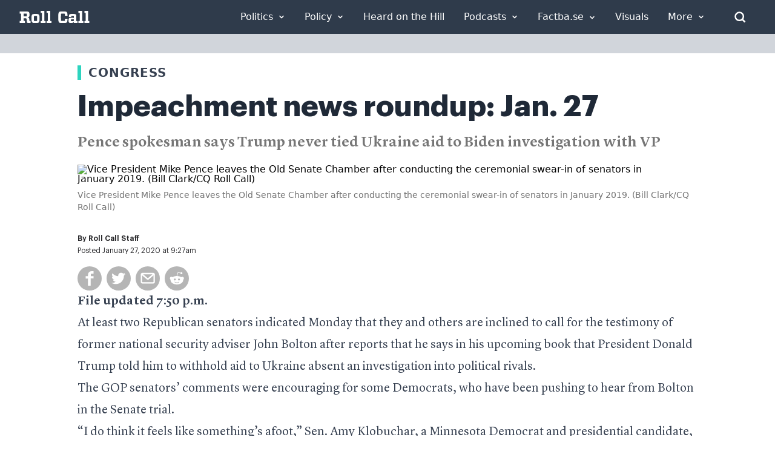

--- FILE ---
content_type: text/css
request_url: https://rollcall.com/app/plugins/rollcall-factbase/public/css/rollcall-factbase-public.css?ver=1.0.1
body_size: 198
content:
/**
 * All of the CSS for your public-facing functionality should be
 * included in this file.
 */
 @keyframes circle-chart-fill {
    to {
      stroke-dasharray: 0 100;
    }
  }
  @keyframes circle-chart-appear {
    to {
        opacity: 1;
        transform: translateY(0);
    }
  }

  
@import url('https://fonts.googleapis.com/css2?family=Roboto:ital,wght@0,100;0,300;0,400;0,500;0,700;0,900;1,100;1,300;1,400;1,500;1,700;1,900&display=swap');



--- FILE ---
content_type: text/css
request_url: https://rollcall.com/app/themes/rollcall/public/css/app.dcc3e3.css
body_size: 16560
content:
*,:after,:before{border:0 solid #e5e7eb;box-sizing:border-box}:after,:before{--tw-content:""}html{-webkit-text-size-adjust:100%;font-feature-settings:normal;font-family:ui-sans-serif,system-ui,-apple-system,Segoe UI,Roboto,Ubuntu,Cantarell,Noto Sans,sans-serif,BlinkMacSystemFont,Helvetica Neue,Arial,Apple Color Emoji,Segoe UI Emoji,Segoe UI Symbol,Noto Color Emoji;font-variation-settings:normal;line-height:1.5;-moz-tab-size:4;tab-size:4}body{line-height:inherit;margin:0}hr{border-top-width:1px;color:inherit;height:0}abbr:where([title]){text-decoration:underline;-webkit-text-decoration:underline dotted;text-decoration:underline dotted}h1,h2,h3,h4,h5,h6{font-size:inherit;font-weight:inherit}a{color:inherit;text-decoration:inherit}b,strong{font-weight:bolder}code,kbd,pre,samp{font-family:ui-monospace,SFMono-Regular,Menlo,Monaco,Consolas,Liberation Mono,Courier New,monospace;font-size:1em}small{font-size:80%}sub,sup{font-size:75%;line-height:0;position:relative;vertical-align:initial}sub{bottom:-.25em}sup{top:-.5em}table{border-collapse:collapse;border-color:inherit;text-indent:0}button,input,optgroup,select,textarea{color:inherit;font-family:inherit;font-size:100%;font-weight:inherit;line-height:inherit;margin:0;padding:0}button,select{text-transform:none}[type=button],[type=reset],[type=submit],button{-webkit-appearance:button;background-color:initial;background-image:none}:-moz-focusring{outline:auto}:-moz-ui-invalid{box-shadow:none}progress{vertical-align:initial}::-webkit-inner-spin-button,::-webkit-outer-spin-button{height:auto}[type=search]{-webkit-appearance:textfield;outline-offset:-2px}::-webkit-search-decoration{-webkit-appearance:none}::-webkit-file-upload-button{-webkit-appearance:button;font:inherit}summary{display:list-item}blockquote,dd,dl,figure,h1,h2,h3,h4,h5,h6,hr,p,pre{margin:0}fieldset{margin:0}fieldset,legend{padding:0}menu,ol,ul{list-style:none;margin:0;padding:0}textarea{resize:vertical}input::placeholder,textarea::placeholder{color:#9ca3af}[role=button],button{cursor:pointer}:disabled{cursor:default}audio,canvas,embed,iframe,img,object,svg,video{display:block;vertical-align:middle}img,video{height:auto;max-width:100%}[hidden]{display:none}[multiple],[type=date],[type=datetime-local],[type=email],[type=month],[type=number],[type=password],[type=search],[type=tel],[type=text],[type=time],[type=url],[type=week],input:where(:not([type])),select,textarea{--tw-shadow:0 0 #0000;-webkit-appearance:none;appearance:none;background-color:#fff;border-color:#6b7280;border-radius:0;border-width:1px;font-size:1rem;line-height:1.5rem;padding:.5rem .75rem}[multiple]:focus,[type=date]:focus,[type=datetime-local]:focus,[type=email]:focus,[type=month]:focus,[type=number]:focus,[type=password]:focus,[type=search]:focus,[type=tel]:focus,[type=text]:focus,[type=time]:focus,[type=url]:focus,[type=week]:focus,input:where(:not([type])):focus,select:focus,textarea:focus{--tw-ring-inset:var(--tw-empty,   );--tw-ring-offset-width:0px;--tw-ring-offset-color:#fff;--tw-ring-color:#2563eb;--tw-ring-offset-shadow:var(--tw-ring-inset) 0 0 0 var(--tw-ring-offset-width) var(--tw-ring-offset-color);--tw-ring-shadow:var(--tw-ring-inset) 0 0 0 calc(1px + var(--tw-ring-offset-width)) var(--tw-ring-color);border-color:#2563eb;box-shadow:0 0 0 0 #fff,0 0 0 1px #2563eb,var(--tw-shadow);box-shadow:var(--tw-ring-offset-shadow),var(--tw-ring-shadow),var(--tw-shadow);outline:2px solid #0000;outline-offset:2px}input::placeholder,textarea::placeholder{color:#6b7280;opacity:1}::-webkit-datetime-edit-fields-wrapper{padding:0}::-webkit-date-and-time-value{min-height:1.5em;text-align:inherit}::-webkit-datetime-edit{display:inline-flex}::-webkit-datetime-edit,::-webkit-datetime-edit-day-field,::-webkit-datetime-edit-hour-field,::-webkit-datetime-edit-meridiem-field,::-webkit-datetime-edit-millisecond-field,::-webkit-datetime-edit-minute-field,::-webkit-datetime-edit-month-field,::-webkit-datetime-edit-second-field,::-webkit-datetime-edit-year-field{padding-bottom:0;padding-top:0}select{background-image:url("data:image/svg+xml;charset=utf-8,%3Csvg xmlns='http://www.w3.org/2000/svg' fill='none' viewBox='0 0 20 20'%3E%3Cpath stroke='%236b7280' stroke-linecap='round' stroke-linejoin='round' stroke-width='1.5' d='m6 8 4 4 4-4'/%3E%3C/svg%3E");background-position:right .5rem center;background-repeat:no-repeat;background-size:1.5em 1.5em;padding-right:2.5rem;-webkit-print-color-adjust:exact;print-color-adjust:exact}[multiple],[size]:where(select:not([size="1"])){background-image:none;background-position:0 0;background-repeat:repeat;background-size:initial;padding-right:.75rem;-webkit-print-color-adjust:inherit;print-color-adjust:inherit}[type=checkbox],[type=radio]{--tw-shadow:0 0 #0000;-webkit-appearance:none;appearance:none;background-color:#fff;background-origin:border-box;border-color:#6b7280;border-width:1px;color:#2563eb;display:inline-block;flex-shrink:0;height:1rem;padding:0;-webkit-print-color-adjust:exact;print-color-adjust:exact;-webkit-user-select:none;user-select:none;vertical-align:middle;width:1rem}[type=checkbox]{border-radius:0}[type=radio]{border-radius:100%}[type=checkbox]:focus,[type=radio]:focus{--tw-ring-inset:var(--tw-empty,   );--tw-ring-offset-width:2px;--tw-ring-offset-color:#fff;--tw-ring-color:#2563eb;--tw-ring-offset-shadow:var(--tw-ring-inset) 0 0 0 var(--tw-ring-offset-width) var(--tw-ring-offset-color);--tw-ring-shadow:var(--tw-ring-inset) 0 0 0 calc(2px + var(--tw-ring-offset-width)) var(--tw-ring-color);box-shadow:0 0 0 2px #fff,0 0 0 4px #2563eb,var(--tw-shadow);box-shadow:var(--tw-ring-offset-shadow),var(--tw-ring-shadow),var(--tw-shadow);outline:2px solid #0000;outline-offset:2px}[type=checkbox]:checked,[type=radio]:checked{background-color:currentColor;background-position:50%;background-repeat:no-repeat;background-size:100% 100%;border-color:#0000}[type=checkbox]:checked{background-image:url("data:image/svg+xml;charset=utf-8,%3Csvg viewBox='0 0 16 16' fill='%23fff' xmlns='http://www.w3.org/2000/svg'%3E%3Cpath d='M12.207 4.793a1 1 0 0 1 0 1.414l-5 5a1 1 0 0 1-1.414 0l-2-2a1 1 0 0 1 1.414-1.414L6.5 9.086l4.293-4.293a1 1 0 0 1 1.414 0z'/%3E%3C/svg%3E")}@media (forced-colors:active){[type=checkbox]:checked{-webkit-appearance:auto;appearance:auto}}[type=radio]:checked{background-image:url("data:image/svg+xml;charset=utf-8,%3Csvg viewBox='0 0 16 16' fill='%23fff' xmlns='http://www.w3.org/2000/svg'%3E%3Ccircle cx='8' cy='8' r='3'/%3E%3C/svg%3E")}@media (forced-colors:active){[type=radio]:checked{-webkit-appearance:auto;appearance:auto}}[type=checkbox]:checked:focus,[type=checkbox]:checked:hover,[type=checkbox]:indeterminate,[type=radio]:checked:focus,[type=radio]:checked:hover{background-color:currentColor;border-color:#0000}[type=checkbox]:indeterminate{background-image:url("data:image/svg+xml;charset=utf-8,%3Csvg xmlns='http://www.w3.org/2000/svg' fill='none' viewBox='0 0 16 16'%3E%3Cpath stroke='%23fff' stroke-linecap='round' stroke-linejoin='round' stroke-width='2' d='M4 8h8'/%3E%3C/svg%3E");background-position:50%;background-repeat:no-repeat;background-size:100% 100%}@media (forced-colors:active){[type=checkbox]:indeterminate{-webkit-appearance:auto;appearance:auto}}[type=checkbox]:indeterminate:focus,[type=checkbox]:indeterminate:hover{background-color:currentColor;border-color:#0000}[type=file]{background:#0000 none repeat 0 0/auto auto padding-box border-box scroll;background:initial;border-color:inherit;border-radius:0;border-width:0;font-size:inherit;line-height:inherit;padding:0}[type=file]:focus{outline:1px solid ButtonText;outline:1px auto -webkit-focus-ring-color}*,:after,:before{--tw-border-spacing-x:0;--tw-border-spacing-y:0;--tw-translate-x:0;--tw-translate-y:0;--tw-rotate:0;--tw-skew-x:0;--tw-skew-y:0;--tw-scale-x:1;--tw-scale-y:1;--tw-pan-x: ;--tw-pan-y: ;--tw-pinch-zoom: ;--tw-scroll-snap-strictness:proximity;--tw-gradient-from-position: ;--tw-gradient-via-position: ;--tw-gradient-to-position: ;--tw-ordinal: ;--tw-slashed-zero: ;--tw-numeric-figure: ;--tw-numeric-spacing: ;--tw-numeric-fraction: ;--tw-ring-inset: ;--tw-ring-offset-width:0px;--tw-ring-offset-color:#fff;--tw-ring-color:#3b82f680;--tw-ring-offset-shadow:0 0 #0000;--tw-ring-shadow:0 0 #0000;--tw-shadow:0 0 #0000;--tw-shadow-colored:0 0 #0000;--tw-blur: ;--tw-brightness: ;--tw-contrast: ;--tw-grayscale: ;--tw-hue-rotate: ;--tw-invert: ;--tw-saturate: ;--tw-sepia: ;--tw-drop-shadow: ;--tw-backdrop-blur: ;--tw-backdrop-brightness: ;--tw-backdrop-contrast: ;--tw-backdrop-grayscale: ;--tw-backdrop-hue-rotate: ;--tw-backdrop-invert: ;--tw-backdrop-opacity: ;--tw-backdrop-saturate: ;--tw-backdrop-sepia: }::backdrop{--tw-border-spacing-x:0;--tw-border-spacing-y:0;--tw-translate-x:0;--tw-translate-y:0;--tw-rotate:0;--tw-skew-x:0;--tw-skew-y:0;--tw-scale-x:1;--tw-scale-y:1;--tw-pan-x: ;--tw-pan-y: ;--tw-pinch-zoom: ;--tw-scroll-snap-strictness:proximity;--tw-gradient-from-position: ;--tw-gradient-via-position: ;--tw-gradient-to-position: ;--tw-ordinal: ;--tw-slashed-zero: ;--tw-numeric-figure: ;--tw-numeric-spacing: ;--tw-numeric-fraction: ;--tw-ring-inset: ;--tw-ring-offset-width:0px;--tw-ring-offset-color:#fff;--tw-ring-color:#3b82f680;--tw-ring-offset-shadow:0 0 #0000;--tw-ring-shadow:0 0 #0000;--tw-shadow:0 0 #0000;--tw-shadow-colored:0 0 #0000;--tw-blur: ;--tw-brightness: ;--tw-contrast: ;--tw-grayscale: ;--tw-hue-rotate: ;--tw-invert: ;--tw-saturate: ;--tw-sepia: ;--tw-drop-shadow: ;--tw-backdrop-blur: ;--tw-backdrop-brightness: ;--tw-backdrop-contrast: ;--tw-backdrop-grayscale: ;--tw-backdrop-hue-rotate: ;--tw-backdrop-invert: ;--tw-backdrop-opacity: ;--tw-backdrop-saturate: ;--tw-backdrop-sepia: }.container{width:100%}@media (min-width:640px){.container{max-width:640px}}@media (min-width:768px){.container{max-width:768px}}@media (min-width:1024px){.container{max-width:1024px}}@media (min-width:1280px){.container{max-width:1280px}}@media (min-width:1536px){.container{max-width:1536px}}.prose{color:var(--tw-prose-body);max-width:65ch}.prose :where(p):not(:where([class~=not-prose] *)){margin-bottom:1.25em;margin-top:1.25em}.prose :where([class~=lead]):not(:where([class~=not-prose] *)){color:var(--tw-prose-lead);font-size:1.25em;line-height:1.6;margin-bottom:1.2em;margin-top:1.2em}.prose :where(a):not(:where([class~=not-prose] *)){color:var(--tw-prose-links);font-weight:500;-webkit-text-decoration:underline;text-decoration:underline}.prose :where(strong):not(:where([class~=not-prose] *)){color:var(--tw-prose-bold);font-weight:600}.prose :where(a strong):not(:where([class~=not-prose] *)){color:inherit}.prose :where(blockquote strong):not(:where([class~=not-prose] *)){color:inherit}.prose :where(thead th strong):not(:where([class~=not-prose] *)){color:inherit}.prose :where(ol):not(:where([class~=not-prose] *)){list-style-type:decimal;margin-bottom:1.25em;margin-top:1.25em;padding-left:1.625em}.prose :where(ol[type=A]):not(:where([class~=not-prose] *)){list-style-type:upper-alpha}.prose :where(ol[type=a]):not(:where([class~=not-prose] *)){list-style-type:lower-alpha}.prose :where(ol[type=A s]):not(:where([class~=not-prose] *)){list-style-type:upper-alpha}.prose :where(ol[type=a s]):not(:where([class~=not-prose] *)){list-style-type:lower-alpha}.prose :where(ol[type=I]):not(:where([class~=not-prose] *)){list-style-type:upper-roman}.prose :where(ol[type=i]):not(:where([class~=not-prose] *)){list-style-type:lower-roman}.prose :where(ol[type=I s]):not(:where([class~=not-prose] *)){list-style-type:upper-roman}.prose :where(ol[type=i s]):not(:where([class~=not-prose] *)){list-style-type:lower-roman}.prose :where(ol[type="1"]):not(:where([class~=not-prose] *)){list-style-type:decimal}.prose :where(ul):not(:where([class~=not-prose] *)){list-style-type:disc;margin-bottom:1.25em;margin-top:1.25em;padding-left:1.625em}.prose :where(ol>li):not(:where([class~=not-prose] *))::marker{color:var(--tw-prose-counters);font-weight:400}.prose :where(ul>li):not(:where([class~=not-prose] *))::marker{color:var(--tw-prose-bullets)}.prose :where(hr):not(:where([class~=not-prose] *)){border-color:var(--tw-prose-hr);border-top-width:1px;margin-bottom:3em;margin-top:3em}.prose :where(blockquote):not(:where([class~=not-prose] *)){border-left-color:var(--tw-prose-quote-borders);border-left-width:.25rem;color:var(--tw-prose-quotes);font-style:italic;font-weight:500;margin-bottom:1.6em;margin-top:1.6em;padding-left:1em;quotes:"\201C""\201D""\2018""\2019"}.prose :where(blockquote p:first-of-type):not(:where([class~=not-prose] *)):before{content:open-quote}.prose :where(blockquote p:last-of-type):not(:where([class~=not-prose] *)):after{content:close-quote}.prose :where(h1):not(:where([class~=not-prose] *)){color:var(--tw-prose-headings);font-size:2.25em;font-weight:800;line-height:1.1111111;margin-bottom:.8888889em;margin-top:0}.prose :where(h1 strong):not(:where([class~=not-prose] *)){color:inherit;font-weight:900}.prose :where(h2):not(:where([class~=not-prose] *)){color:var(--tw-prose-headings);font-size:1.5em;font-weight:700;line-height:1.3333333;margin-bottom:1em;margin-top:2em}.prose :where(h2 strong):not(:where([class~=not-prose] *)){color:inherit;font-weight:800}.prose :where(h3):not(:where([class~=not-prose] *)){color:var(--tw-prose-headings);font-size:1.25em;font-weight:600;line-height:1.6;margin-bottom:.6em;margin-top:1.6em}.prose :where(h3 strong):not(:where([class~=not-prose] *)){color:inherit;font-weight:700}.prose :where(h4):not(:where([class~=not-prose] *)){color:var(--tw-prose-headings);font-weight:600;line-height:1.5;margin-bottom:.5em;margin-top:1.5em}.prose :where(h4 strong):not(:where([class~=not-prose] *)){color:inherit;font-weight:700}.prose :where(img):not(:where([class~=not-prose] *)){margin-bottom:2em;margin-top:2em}.prose :where(figure>*):not(:where([class~=not-prose] *)){margin-bottom:0;margin-top:0}.prose :where(figcaption):not(:where([class~=not-prose] *)){color:var(--tw-prose-captions);font-size:.875em;line-height:1.4285714;margin-top:.8571429em}.prose :where(code):not(:where([class~=not-prose] *)){color:var(--tw-prose-code);font-size:.875em;font-weight:600}.prose :where(code):not(:where([class~=not-prose] *)):before{content:"`"}.prose :where(code):not(:where([class~=not-prose] *)):after{content:"`"}.prose :where(a code):not(:where([class~=not-prose] *)){color:inherit}.prose :where(h1 code):not(:where([class~=not-prose] *)){color:inherit}.prose :where(h2 code):not(:where([class~=not-prose] *)){color:inherit;font-size:.875em}.prose :where(h3 code):not(:where([class~=not-prose] *)){color:inherit;font-size:.9em}.prose :where(h4 code):not(:where([class~=not-prose] *)){color:inherit}.prose :where(blockquote code):not(:where([class~=not-prose] *)){color:inherit}.prose :where(thead th code):not(:where([class~=not-prose] *)){color:inherit}.prose :where(pre):not(:where([class~=not-prose] *)){background-color:var(--tw-prose-pre-bg);border-radius:.375rem;color:var(--tw-prose-pre-code);font-size:.875em;font-weight:400;line-height:1.7142857;margin-bottom:1.7142857em;margin-top:1.7142857em;overflow-x:auto;padding:.8571429em 1.1428571em}.prose :where(pre code):not(:where([class~=not-prose] *)){background-color:initial;border-radius:0;border-width:0;color:inherit;font-family:inherit;font-size:inherit;font-weight:inherit;line-height:inherit;padding:0}.prose :where(pre code):not(:where([class~=not-prose] *)):before{content:none}.prose :where(pre code):not(:where([class~=not-prose] *)):after{content:none}.prose :where(table):not(:where([class~=not-prose] *)){font-size:.875em;line-height:1.7142857;margin-bottom:2em;margin-top:2em;table-layout:auto;text-align:left;width:100%}.prose :where(thead):not(:where([class~=not-prose] *)){border-bottom-color:var(--tw-prose-th-borders);border-bottom-width:1px}.prose :where(thead th):not(:where([class~=not-prose] *)){color:var(--tw-prose-headings);font-weight:600;padding-bottom:.5714286em;padding-left:.5714286em;padding-right:.5714286em;vertical-align:bottom}.prose :where(tbody tr):not(:where([class~=not-prose] *)){border-bottom-color:var(--tw-prose-td-borders);border-bottom-width:1px}.prose :where(tbody tr:last-child):not(:where([class~=not-prose] *)){border-bottom-width:0}.prose :where(tbody td):not(:where([class~=not-prose] *)){vertical-align:initial}.prose :where(tfoot):not(:where([class~=not-prose] *)){border-top-color:var(--tw-prose-th-borders);border-top-width:1px}.prose :where(tfoot td):not(:where([class~=not-prose] *)){vertical-align:top}.prose{--tw-prose-body:#374151;--tw-prose-headings:#111827;--tw-prose-lead:#4b5563;--tw-prose-links:#111827;--tw-prose-bold:#111827;--tw-prose-counters:#6b7280;--tw-prose-bullets:#d1d5db;--tw-prose-hr:#e5e7eb;--tw-prose-quotes:#111827;--tw-prose-quote-borders:#e5e7eb;--tw-prose-captions:#6b7280;--tw-prose-code:#111827;--tw-prose-pre-code:#e5e7eb;--tw-prose-pre-bg:#1f2937;--tw-prose-th-borders:#d1d5db;--tw-prose-td-borders:#e5e7eb;--tw-prose-invert-body:#d1d5db;--tw-prose-invert-headings:#fff;--tw-prose-invert-lead:#9ca3af;--tw-prose-invert-links:#fff;--tw-prose-invert-bold:#fff;--tw-prose-invert-counters:#9ca3af;--tw-prose-invert-bullets:#4b5563;--tw-prose-invert-hr:#374151;--tw-prose-invert-quotes:#f3f4f6;--tw-prose-invert-quote-borders:#374151;--tw-prose-invert-captions:#9ca3af;--tw-prose-invert-code:#fff;--tw-prose-invert-pre-code:#d1d5db;--tw-prose-invert-pre-bg:#00000080;--tw-prose-invert-th-borders:#4b5563;--tw-prose-invert-td-borders:#374151;font-size:1rem;line-height:1.75}.prose :where(video):not(:where([class~=not-prose] *)){margin-bottom:2em;margin-top:2em}.prose :where(figure):not(:where([class~=not-prose] *)){margin-bottom:2em;margin-top:2em}.prose :where(li):not(:where([class~=not-prose] *)){margin-bottom:.5em;margin-top:.5em}.prose :where(ol>li):not(:where([class~=not-prose] *)){padding-left:.375em}.prose :where(ul>li):not(:where([class~=not-prose] *)){padding-left:.375em}.prose :where(.prose>ul>li p):not(:where([class~=not-prose] *)){margin-bottom:.75em;margin-top:.75em}.prose :where(.prose>ul>li>:first-child):not(:where([class~=not-prose] *)){margin-top:1.25em}.prose :where(.prose>ul>li>:last-child):not(:where([class~=not-prose] *)){margin-bottom:1.25em}.prose :where(.prose>ol>li>:first-child):not(:where([class~=not-prose] *)){margin-top:1.25em}.prose :where(.prose>ol>li>:last-child):not(:where([class~=not-prose] *)){margin-bottom:1.25em}.prose :where(ul ul,ul ol,ol ul,ol ol):not(:where([class~=not-prose] *)){margin-bottom:.75em;margin-top:.75em}.prose :where(hr+*):not(:where([class~=not-prose] *)){margin-top:0}.prose :where(h2+*):not(:where([class~=not-prose] *)){margin-top:0}.prose :where(h3+*):not(:where([class~=not-prose] *)){margin-top:0}.prose :where(h4+*):not(:where([class~=not-prose] *)){margin-top:0}.prose :where(thead th:first-child):not(:where([class~=not-prose] *)){padding-left:0}.prose :where(thead th:last-child):not(:where([class~=not-prose] *)){padding-right:0}.prose :where(tbody td,tfoot td):not(:where([class~=not-prose] *)){padding:.5714286em}.prose :where(tbody td:first-child,tfoot td:first-child):not(:where([class~=not-prose] *)){padding-left:0}.prose :where(tbody td:last-child,tfoot td:last-child):not(:where([class~=not-prose] *)){padding-right:0}.prose :where(.prose>:first-child):not(:where([class~=not-prose] *)){margin-top:0}.prose :where(.prose>:last-child):not(:where([class~=not-prose] *)){margin-bottom:0}.sr-only{clip:rect(0,0,0,0);border-width:0;height:1px;margin:-1px;overflow:hidden;padding:0;position:absolute;white-space:nowrap;width:1px}.pointer-events-none{pointer-events:none}.\!visible{visibility:visible!important}.visible{visibility:visible}.static{position:static}.fixed{position:fixed}.absolute{position:absolute}.relative{position:relative}.inset-0{left:0;right:0}.inset-0,.inset-y-0{bottom:0;top:0}.\!top-1{top:.25rem!important}.-top-10{top:-2.5rem}.bottom-0{bottom:0}.bottom-2{bottom:.5rem}.left-0{left:0}.left-1\/2{left:50%}.right-0{right:0}.right-10{right:2.5rem}.right-4{right:1rem}.top-0{top:0}.top-1\/2{top:50%}.top-4{top:1rem}.z-0{z-index:0}.z-10{z-index:10}.z-20{z-index:20}.z-50{z-index:50}.col-auto{grid-column:auto}.col-span-2{grid-column:span 2/span 2}.col-span-4{grid-column:span 4/span 4}.col-span-5{grid-column:span 5/span 5}.col-span-6{grid-column:span 6/span 6}.col-span-8{grid-column:span 8/span 8}.col-start-1{grid-column-start:1}.col-end-8{grid-column-end:8}.\!m-0{margin:0!important}.-m-5{margin:-1.25rem}.-m-px{margin:-1px}.m-0{margin:0}.m-20{margin:5rem}.m-auto{margin:auto}.mx-0{margin-left:0;margin-right:0}.mx-2{margin-left:.5rem;margin-right:.5rem}.mx-6{margin-left:1.5rem;margin-right:1.5rem}.mx-auto{margin-left:auto;margin-right:auto}.my-0{margin-bottom:0;margin-top:0}.my-1{margin-bottom:.25rem;margin-top:.25rem}.my-2{margin-bottom:.5rem;margin-top:.5rem}.my-4{margin-bottom:1rem;margin-top:1rem}.my-5{margin-bottom:1.25rem;margin-top:1.25rem}.my-6{margin-bottom:1.5rem;margin-top:1.5rem}.\!mb-0{margin-bottom:0!important}.\!mr-2{margin-right:.5rem!important}.\!mt-2{margin-top:.5rem!important}.mb-0{margin-bottom:0}.mb-1{margin-bottom:.25rem}.mb-10{margin-bottom:2.5rem}.mb-16{margin-bottom:4rem}.mb-2{margin-bottom:.5rem}.mb-2\.5{margin-bottom:.625rem}.mb-3{margin-bottom:.75rem}.mb-4{margin-bottom:1rem}.mb-5{margin-bottom:1.25rem}.mb-6{margin-bottom:1.5rem}.mb-7{margin-bottom:1.75rem}.mb-8{margin-bottom:2rem}.ml-0{margin-left:0}.ml-2{margin-left:.5rem}.ml-3{margin-left:.75rem}.ml-4{margin-left:1rem}.ml-5{margin-left:1.25rem}.ml-auto{margin-left:auto}.mr-1{margin-right:.25rem}.mr-10{margin-right:2.5rem}.mr-2{margin-right:.5rem}.mr-3{margin-right:.75rem}.mr-4{margin-right:1rem}.mr-5{margin-right:1.25rem}.mt-0{margin-top:0}.mt-1{margin-top:.25rem}.mt-10{margin-top:2.5rem}.mt-12{margin-top:3rem}.mt-2{margin-top:.5rem}.mt-3{margin-top:.75rem}.mt-4{margin-top:1rem}.mt-5{margin-top:1.25rem}.mt-6{margin-top:1.5rem}.mt-8{margin-top:2rem}.box-content{box-sizing:initial}.block{display:block}.inline-block{display:inline-block}.inline{display:inline}.flex{display:flex}.inline-flex{display:inline-flex}.table{display:table}.grid{display:grid}.contents{display:contents}.hidden{display:none}.aspect-video{aspect-ratio:16/9}.\!h-3\/6{height:50%!important}.h-0{height:0}.h-10{height:2.5rem}.h-12{height:3rem}.h-16{height:4rem}.h-3{height:.75rem}.h-4{height:1rem}.h-5{height:1.25rem}.h-6{height:1.5rem}.h-72{height:18rem}.h-9{height:2.25rem}.h-96{height:24rem}.h-\[37px\]{height:37px}.h-auto{height:auto}.h-full{height:100%}.h-px{height:1px}.max-h-\[400px\]{max-height:400px}.min-h-screen{min-height:100vh}.\!w-3\/4{width:75%!important}.w-1\/2{width:50%}.w-1\/3{width:33.333333%}.w-1\/4{width:25%}.w-10{width:2.5rem}.w-11\/12{width:91.666667%}.w-12{width:3rem}.w-16{width:4rem}.w-2\/3{width:66.666667%}.w-2\/6{width:33.333333%}.w-3{width:.75rem}.w-3\/12{width:25%}.w-3\/4{width:75%}.w-32{width:8rem}.w-4{width:1rem}.w-4\/12{width:33.333333%}.w-4\/6{width:66.666667%}.w-5{width:1.25rem}.w-6{width:1.5rem}.w-8{width:2rem}.w-96{width:24rem}.w-\[19\.6875rem\]{width:19.6875rem}.w-auto{width:auto}.w-full{width:100%}.w-px{width:1px}.min-w-0{min-width:0}.min-w-full{min-width:100%}.\!max-w-full{max-width:100%!important}.\!max-w-screen-lg{max-width:1024px!important}.max-w-5xl{max-width:64rem}.max-w-6xl{max-width:72rem}.max-w-7xl{max-width:80rem}.max-w-full{max-width:100%}.max-w-screen-xl{max-width:1280px}.\!flex-initial{flex:0 1 auto!important}.\!flex-none{flex:none!important}.flex-1{flex:1 1 0%}.flex-auto{flex:1 1 auto}.flex-initial{flex:0 1 auto}.flex-none{flex:none}.flex-shrink-0{flex-shrink:0}.flex-grow{flex-grow:1}.basis-1\/4{flex-basis:25%}.basis-2\/4{flex-basis:50%}.basis-3\/4{flex-basis:75%}.-translate-x-1\/2{--tw-translate-x:-50%;transform:translate(-50%,var(--tw-translate-y)) rotate(var(--tw-rotate)) skewX(var(--tw-skew-x)) skewY(var(--tw-skew-y)) scaleX(var(--tw-scale-x)) scaleY(var(--tw-scale-y));transform:translate(var(--tw-translate-x),var(--tw-translate-y)) rotate(var(--tw-rotate)) skewX(var(--tw-skew-x)) skewY(var(--tw-skew-y)) scaleX(var(--tw-scale-x)) scaleY(var(--tw-scale-y))}.-translate-y-1\/2{--tw-translate-y:-50%;transform:translate(var(--tw-translate-x),-50%) rotate(var(--tw-rotate)) skewX(var(--tw-skew-x)) skewY(var(--tw-skew-y)) scaleX(var(--tw-scale-x)) scaleY(var(--tw-scale-y));transform:translate(var(--tw-translate-x),var(--tw-translate-y)) rotate(var(--tw-rotate)) skewX(var(--tw-skew-x)) skewY(var(--tw-skew-y)) scaleX(var(--tw-scale-x)) scaleY(var(--tw-scale-y))}.scale-105{--tw-scale-x:1.05;--tw-scale-y:1.05;transform:translate(var(--tw-translate-x),var(--tw-translate-y)) rotate(var(--tw-rotate)) skewX(var(--tw-skew-x)) skewY(var(--tw-skew-y)) scaleX(1.05) scaleY(1.05)}.scale-105,.transform{transform:translate(var(--tw-translate-x),var(--tw-translate-y)) rotate(var(--tw-rotate)) skewX(var(--tw-skew-x)) skewY(var(--tw-skew-y)) scaleX(var(--tw-scale-x)) scaleY(var(--tw-scale-y))}@keyframes pulse{50%{opacity:.5}}.animate-pulse{animation:pulse 2s cubic-bezier(.4,0,.6,1) infinite}@keyframes spin{to{transform:rotate(1turn)}}.animate-spin{animation:spin 1s linear infinite}.cursor-default{cursor:default}.cursor-pointer{cursor:pointer}.resize{resize:both}.appearance-none{-webkit-appearance:none;appearance:none}.grid-cols-1{grid-template-columns:repeat(1,minmax(0,1fr))}.grid-cols-15{grid-template-columns:repeat(15,minmax(0,1fr))}.grid-cols-2{grid-template-columns:repeat(2,minmax(0,1fr))}.grid-cols-3{grid-template-columns:repeat(3,minmax(0,1fr))}.grid-cols-4{grid-template-columns:repeat(4,minmax(0,1fr))}.grid-cols-6{grid-template-columns:repeat(6,minmax(0,1fr))}.grid-cols-8{grid-template-columns:repeat(8,minmax(0,1fr))}.flex-row{flex-direction:row}.flex-col{flex-direction:column}.flex-wrap{flex-wrap:wrap}.items-start{align-items:flex-start}.items-center{align-items:center}.items-baseline{align-items:baseline}.justify-end{justify-content:flex-end}.justify-center{justify-content:center}.justify-between{justify-content:space-between}.gap-1{gap:.25rem}.gap-10{gap:2.5rem}.gap-2{gap:.5rem}.gap-3{gap:.75rem}.gap-4{gap:1rem}.gap-6{gap:1.5rem}.gap-8{gap:2rem}.gap-9{gap:2.25rem}.gap-x-6{-moz-column-gap:1.5rem;column-gap:1.5rem}.gap-y-2{row-gap:.5rem}.space-y-4>:not([hidden])~:not([hidden]){--tw-space-y-reverse:0;margin-bottom:0;margin-bottom:calc(1rem*var(--tw-space-y-reverse));margin-top:1rem;margin-top:calc(1rem*(1 - var(--tw-space-y-reverse)))}.overflow-hidden{overflow:hidden}.whitespace-nowrap{white-space:nowrap}.whitespace-pre-wrap{white-space:pre-wrap}.break-all{word-break:break-all}.break-keep{word-break:keep-all}.rounded{border-radius:.25rem}.rounded-2xl{border-radius:1rem}.rounded-\[50\%\]{border-radius:50%}.rounded-full{border-radius:9999px}.rounded-lg{border-radius:.5rem}.rounded-md{border-radius:.375rem}.rounded-none{border-radius:0}.rounded-sm{border-radius:.125rem}.rounded-xl{border-radius:.75rem}.rounded-l-md{border-bottom-left-radius:.375rem;border-top-left-radius:.375rem}.rounded-r-md{border-bottom-right-radius:.375rem;border-top-right-radius:.375rem}.border{border-width:1px}.border-0{border-width:0}.border-2{border-width:2px}.border-y-\[3px\]{border-bottom-width:3px;border-top-width:3px}.border-b{border-bottom-width:1px}.border-b-0{border-bottom-width:0}.border-b-2{border-bottom-width:2px}.border-b-4{border-bottom-width:4px}.border-b-6{border-bottom-width:6px}.border-l{border-left-width:1px}.border-l-0{border-left-width:0}.border-l-6{border-left-width:6px}.border-r{border-right-width:1px}.border-r-0{border-right-width:0}.border-t{border-top-width:1px}.border-solid{border-style:solid}.border-none{border-style:none}.border-\[\#2F3C4B\]{--tw-border-opacity:1;border-color:#2f3c4b;border-color:rgb(47 60 75/var(--tw-border-opacity))}.border-\[\#2F3C4B\]\/10{border-color:#2f3c4b1a}.border-\[\#2F3C4B\]\/20{border-color:#2f3c4b33}.border-\[\#C8CCD1\]{--tw-border-opacity:1;border-color:#c8ccd1;border-color:rgb(200 204 209/var(--tw-border-opacity))}.border-\[\#D1D3EA\]{--tw-border-opacity:1;border-color:#d1d3ea;border-color:rgb(209 211 234/var(--tw-border-opacity))}.border-\[\#D4D4D4\]{--tw-border-opacity:1;border-color:#d4d4d4;border-color:rgb(212 212 212/var(--tw-border-opacity))}.border-\[\#D9D9D9\]{--tw-border-opacity:1;border-color:#d9d9d9;border-color:rgb(217 217 217/var(--tw-border-opacity))}.border-\[\#F49C23\]{--tw-border-opacity:1;border-color:#f49c23;border-color:rgb(244 156 35/var(--tw-border-opacity))}.border-amber-500{--tw-border-opacity:1;border-color:#f59e0b;border-color:rgb(245 158 11/var(--tw-border-opacity))}.border-black{--tw-border-opacity:1;border-color:#000;border-color:rgb(0 0 0/var(--tw-border-opacity))}.border-blue-600{--tw-border-opacity:1;border-color:#2563eb;border-color:rgb(37 99 235/var(--tw-border-opacity))}.border-gray-100{--tw-border-opacity:1;border-color:#f3f4f6;border-color:rgb(243 244 246/var(--tw-border-opacity))}.border-gray-200{--tw-border-opacity:1;border-color:#e5e7eb;border-color:rgb(229 231 235/var(--tw-border-opacity))}.border-gray-300{--tw-border-opacity:1;border-color:#d1d5db;border-color:rgb(209 213 219/var(--tw-border-opacity))}.border-gray-400{--tw-border-opacity:1;border-color:#9ca3af;border-color:rgb(156 163 175/var(--tw-border-opacity))}.border-gray-600{--tw-border-opacity:1;border-color:#4b5563;border-color:rgb(75 85 99/var(--tw-border-opacity))}.border-green-600{--tw-border-opacity:1;border-color:#16a34a;border-color:rgb(22 163 74/var(--tw-border-opacity))}.border-neutral-300{--tw-border-opacity:1;border-color:#d4d4d4;border-color:rgb(212 212 212/var(--tw-border-opacity))}.border-orange-500{--tw-border-opacity:1;border-color:#f97316;border-color:rgb(249 115 22/var(--tw-border-opacity))}.border-rc-blue{--tw-border-opacity:1;border-color:#3e4e64;border-color:rgb(62 78 100/var(--tw-border-opacity))}.border-red-600{--tw-border-opacity:1;border-color:#dc2626;border-color:rgb(220 38 38/var(--tw-border-opacity))}.border-white{--tw-border-opacity:1;border-color:#fff;border-color:rgb(255 255 255/var(--tw-border-opacity))}.border-y-\[rgb\(249\2c 165\2c 26\)\]{--tw-border-opacity:1;border-bottom-color:#f9a51a;border-bottom-color:rgb(249 165 26/var(--tw-border-opacity));border-top-color:#f9a51a;border-top-color:rgb(249 165 26/var(--tw-border-opacity))}.\!bg-transparent{background-color:initial!important}.bg-\[\#005383\]{--tw-bg-opacity:1;background-color:#005383;background-color:rgb(0 83 131/var(--tw-bg-opacity))}.bg-\[\#015582\]{--tw-bg-opacity:1;background-color:#015582;background-color:rgb(1 85 130/var(--tw-bg-opacity))}.bg-\[\#2F3C4B\]{--tw-bg-opacity:1;background-color:#2f3c4b;background-color:rgb(47 60 75/var(--tw-bg-opacity))}.bg-\[\#2F3C4B\]\/5{background-color:#2f3c4b0d}.bg-\[\#B5B5B5\]{--tw-bg-opacity:1;background-color:#b5b5b5;background-color:rgb(181 181 181/var(--tw-bg-opacity))}.bg-\[\#F4F4F5\]{--tw-bg-opacity:1;background-color:#f4f4f5;background-color:rgb(244 244 245/var(--tw-bg-opacity))}.bg-black{--tw-bg-opacity:1;background-color:#000;background-color:rgb(0 0 0/var(--tw-bg-opacity))}.bg-blue-100{--tw-bg-opacity:1;background-color:#dbeafe;background-color:rgb(219 234 254/var(--tw-bg-opacity))}.bg-blue-700{--tw-bg-opacity:1;background-color:#1d4ed8;background-color:rgb(29 78 216/var(--tw-bg-opacity))}.bg-gray-100{--tw-bg-opacity:1;background-color:#f3f4f6;background-color:rgb(243 244 246/var(--tw-bg-opacity))}.bg-gray-200{--tw-bg-opacity:1;background-color:#e5e7eb;background-color:rgb(229 231 235/var(--tw-bg-opacity))}.bg-gray-300{--tw-bg-opacity:1;background-color:#d1d5db;background-color:rgb(209 213 219/var(--tw-bg-opacity))}.bg-gray-50{--tw-bg-opacity:1;background-color:#f9fafb;background-color:rgb(249 250 251/var(--tw-bg-opacity))}.bg-gray-600{--tw-bg-opacity:1;background-color:#4b5563;background-color:rgb(75 85 99/var(--tw-bg-opacity))}.bg-gray-700{--tw-bg-opacity:1;background-color:#374151;background-color:rgb(55 65 81/var(--tw-bg-opacity))}.bg-green-100{--tw-bg-opacity:1;background-color:#dcfce7;background-color:rgb(220 252 231/var(--tw-bg-opacity))}.bg-green-400{--tw-bg-opacity:1;background-color:#4ade80;background-color:rgb(74 222 128/var(--tw-bg-opacity))}.bg-green-500{--tw-bg-opacity:1;background-color:#22c55e;background-color:rgb(34 197 94/var(--tw-bg-opacity))}.bg-green-700{--tw-bg-opacity:1;background-color:#15803d;background-color:rgb(21 128 61/var(--tw-bg-opacity))}.bg-orange-100{--tw-bg-opacity:1;background-color:#ffedd5;background-color:rgb(255 237 213/var(--tw-bg-opacity))}.bg-orange-500{--tw-bg-opacity:1;background-color:#f97316;background-color:rgb(249 115 22/var(--tw-bg-opacity))}.bg-rc-blue{--tw-bg-opacity:1;background-color:#3e4e64;background-color:rgb(62 78 100/var(--tw-bg-opacity))}.bg-rc-blue-100{--tw-bg-opacity:1;background-color:#2f3b4b;background-color:rgb(47 59 75/var(--tw-bg-opacity))}.bg-red-100{--tw-bg-opacity:1;background-color:#fee2e2;background-color:rgb(254 226 226/var(--tw-bg-opacity))}.bg-red-50{--tw-bg-opacity:1;background-color:#fef2f2;background-color:rgb(254 242 242/var(--tw-bg-opacity))}.bg-red-500{--tw-bg-opacity:1;background-color:#ef4444;background-color:rgb(239 68 68/var(--tw-bg-opacity))}.bg-red-600{--tw-bg-opacity:1;background-color:#dc2626;background-color:rgb(220 38 38/var(--tw-bg-opacity))}.bg-red-700{--tw-bg-opacity:1;background-color:#b91c1c;background-color:rgb(185 28 28/var(--tw-bg-opacity))}.bg-transparent{background-color:initial}.bg-white{--tw-bg-opacity:1;background-color:#fff;background-color:rgb(255 255 255/var(--tw-bg-opacity))}.bg-white\/50{background-color:#ffffff80}.bg-white\/80{background-color:#fffc}.bg-white\/90{background-color:#ffffffe6}.bg-yellow-200{--tw-bg-opacity:1;background-color:#fef08a;background-color:rgb(254 240 138/var(--tw-bg-opacity))}.bg-yellow-800{--tw-bg-opacity:1;background-color:#854d0e;background-color:rgb(133 77 14/var(--tw-bg-opacity))}.bg-zinc-100{--tw-bg-opacity:1;background-color:#f4f4f5;background-color:rgb(244 244 245/var(--tw-bg-opacity))}.bg-opacity-25{--tw-bg-opacity:0.25}.bg-gradient-to-br{background-image:linear-gradient(to bottom right,var(--tw-gradient-stops))}.bg-gradient-to-r{background-image:linear-gradient(to right,var(--tw-gradient-stops))}.from-\[\#2F3C4B\]{--tw-gradient-from:#2f3c4b var(--tw-gradient-from-position);--tw-gradient-to:#2f3c4b00 var(--tw-gradient-to-position);--tw-gradient-stops:var(--tw-gradient-from),var(--tw-gradient-to)}.from-\[\#2F3C4B\]\/5{--tw-gradient-from:#2f3c4b0d var(--tw-gradient-from-position);--tw-gradient-to:#2f3c4b00 var(--tw-gradient-to-position);--tw-gradient-stops:var(--tw-gradient-from),var(--tw-gradient-to)}.to-\[\#2F3C4B\]\/10{--tw-gradient-to:#2f3c4b1a var(--tw-gradient-to-position)}.to-\[\#2F3C4B\]\/80{--tw-gradient-to:#2f3c4bcc var(--tw-gradient-to-position)}.bg-cover{background-size:cover}.bg-fixed{background-attachment:fixed}.bg-clip-text{-webkit-background-clip:text;background-clip:text}.bg-right{background-position:100%}.bg-top{background-position:top}.fill-current{fill:currentColor}.stroke-current{stroke:currentColor}.object-cover{object-fit:cover}.p-0{padding:0}.p-0\.5{padding:.125rem}.p-1{padding:.25rem}.p-2{padding:.5rem}.p-3{padding:.75rem}.p-4{padding:1rem}.p-5{padding:1.25rem}.p-6{padding:1.5rem}.p-8{padding:2rem}.px-0{padding-left:0;padding-right:0}.px-2{padding-left:.5rem;padding-right:.5rem}.px-3{padding-left:.75rem;padding-right:.75rem}.px-4{padding-left:1rem;padding-right:1rem}.px-5{padding-left:1.25rem;padding-right:1.25rem}.px-6{padding-left:1.5rem;padding-right:1.5rem}.py-0{padding-bottom:0;padding-top:0}.py-1{padding-bottom:.25rem;padding-top:.25rem}.py-1\.5{padding-bottom:.375rem;padding-top:.375rem}.py-10{padding-bottom:2.5rem;padding-top:2.5rem}.py-2{padding-bottom:.5rem;padding-top:.5rem}.py-3{padding-bottom:.75rem;padding-top:.75rem}.py-4{padding-bottom:1rem;padding-top:1rem}.py-5{padding-bottom:1.25rem;padding-top:1.25rem}.py-6{padding-bottom:1.5rem;padding-top:1.5rem}.py-8{padding-bottom:2rem;padding-top:2rem}.py-\[1\.875rem\]{padding-bottom:1.875rem;padding-top:1.875rem}.\!pl-0{padding-left:0!important}.pb-2{padding-bottom:.5rem}.pb-3{padding-bottom:.75rem}.pb-4{padding-bottom:1rem}.pb-6{padding-bottom:1.5rem}.pb-8{padding-bottom:2rem}.pl-10{padding-left:2.5rem}.pl-12{padding-left:3rem}.pl-2{padding-left:.5rem}.pl-3{padding-left:.75rem}.pl-4{padding-left:1rem}.pl-5{padding-left:1.25rem}.pr-0{padding-right:0}.pr-12{padding-right:3rem}.pr-2{padding-right:.5rem}.pr-4{padding-right:1rem}.pr-5{padding-right:1.25rem}.pt-0{padding-top:0}.pt-1{padding-top:.25rem}.pt-4{padding-top:1rem}.pt-5{padding-top:1.25rem}.pt-7{padding-top:1.75rem}.pt-8{padding-top:2rem}.text-left{text-align:left}.text-center{text-align:center}.text-right{text-align:right}.align-baseline{vertical-align:initial}.font-graphik{font-family:Graphik,Helvetica,Arial,sans-serif}.font-lyon{font-family:Lyon Text,Georgia,Garamond,serif}.font-roboto{font-family:Roboto,Helvetica,Arial,sans-serif}.font-sans{font-family:ui-sans-serif,system-ui,-apple-system,Segoe UI,Roboto,Ubuntu,Cantarell,Noto Sans,sans-serif,BlinkMacSystemFont,Helvetica Neue,Arial,Apple Color Emoji,Segoe UI Emoji,Segoe UI Symbol,Noto Color Emoji}.font-serif{font-family:ui-serif,Georgia,Cambria,Times New Roman,Times,serif}.text-2xl{font-size:1.5rem;line-height:2rem}.text-3xl{font-size:1.875rem;line-height:2.25rem}.text-4xl{font-size:2.25rem;line-height:2.5rem}.text-6xl{font-size:3.75rem;line-height:1}.text-base{font-size:1rem;line-height:1.5rem}.text-lg{font-size:1.125rem;line-height:1.75rem}.text-sm{font-size:.875rem;line-height:1.25rem}.text-xl{font-size:1.25rem;line-height:1.75rem}.text-xs{font-size:.75rem;line-height:1rem}.font-bold{font-weight:700}.font-extrabold{font-weight:800}.font-light{font-weight:300}.font-medium{font-weight:500}.font-normal{font-weight:400}.font-semibold{font-weight:600}.uppercase{text-transform:uppercase}.italic{font-style:italic}.not-italic{font-style:normal}.leading-4{line-height:1rem}.leading-5{line-height:1.25rem}.leading-6{line-height:1.5rem}.leading-7{line-height:1.75rem}.leading-8{line-height:2rem}.leading-\[1\.25\]{line-height:1.25}.leading-\[normal\]{line-height:normal}.leading-loose{line-height:2}.leading-none{line-height:1}.leading-normal{line-height:1.5}.leading-relaxed{line-height:1.625}.leading-tight{line-height:1.25}.tracking-normal{letter-spacing:0}.tracking-tight{letter-spacing:-.025em}.tracking-wide{letter-spacing:.025em}.text-\[\#005383\]{--tw-text-opacity:1;color:#005383;color:rgb(0 83 131/var(--tw-text-opacity))}.text-\[\#015582\]{--tw-text-opacity:1;color:#015582;color:rgb(1 85 130/var(--tw-text-opacity))}.text-\[\#101010\]{--tw-text-opacity:1;color:#101010;color:rgb(16 16 16/var(--tw-text-opacity))}.text-\[\#2F3B4B\]{--tw-text-opacity:1;color:#2f3b4b;color:rgb(47 59 75/var(--tw-text-opacity))}.text-\[\#2F3C4B\]{--tw-text-opacity:1;color:#2f3c4b;color:rgb(47 60 75/var(--tw-text-opacity))}.text-\[\#2F3C4B\]\/30{color:#2f3c4b4d}.text-\[\#2F3C4B\]\/40{color:#2f3c4b66}.text-\[\#2F3C4B\]\/60{color:#2f3c4b99}.text-\[\#2F3C4B\]\/70{color:#2f3c4bb3}.text-\[\#333333\]{--tw-text-opacity:1;color:#333;color:rgb(51 51 51/var(--tw-text-opacity))}.text-\[\#4a4a4a\]{--tw-text-opacity:1;color:#4a4a4a;color:rgb(74 74 74/var(--tw-text-opacity))}.text-\[\#5C5B5B\]{--tw-text-opacity:1;color:#5c5b5b;color:rgb(92 91 91/var(--tw-text-opacity))}.text-\[\#767676\]{--tw-text-opacity:1;color:#767676;color:rgb(118 118 118/var(--tw-text-opacity))}.text-\[font-family\]{color:font-family}.text-black{--tw-text-opacity:1;color:#000;color:rgb(0 0 0/var(--tw-text-opacity))}.text-black\/50{color:#00000080}.text-blue-500{--tw-text-opacity:1;color:#3b82f6;color:rgb(59 130 246/var(--tw-text-opacity))}.text-blue-600{--tw-text-opacity:1;color:#2563eb;color:rgb(37 99 235/var(--tw-text-opacity))}.text-blue-700{--tw-text-opacity:1;color:#1d4ed8;color:rgb(29 78 216/var(--tw-text-opacity))}.text-blue-900{--tw-text-opacity:1;color:#1e3a8a;color:rgb(30 58 138/var(--tw-text-opacity))}.text-emerald-600{--tw-text-opacity:1;color:#059669;color:rgb(5 150 105/var(--tw-text-opacity))}.text-gray-400{--tw-text-opacity:1;color:#9ca3af;color:rgb(156 163 175/var(--tw-text-opacity))}.text-gray-500{--tw-text-opacity:1;color:#6b7280;color:rgb(107 114 128/var(--tw-text-opacity))}.text-gray-600{--tw-text-opacity:1;color:#4b5563;color:rgb(75 85 99/var(--tw-text-opacity))}.text-gray-700{--tw-text-opacity:1;color:#374151;color:rgb(55 65 81/var(--tw-text-opacity))}.text-gray-800{--tw-text-opacity:1;color:#1f2937;color:rgb(31 41 55/var(--tw-text-opacity))}.text-gray-900{--tw-text-opacity:1;color:#111827;color:rgb(17 24 39/var(--tw-text-opacity))}.text-gray-rc{--tw-text-opacity:1;color:#333;color:rgb(51 51 51/var(--tw-text-opacity))}.text-green-400{--tw-text-opacity:1;color:#4ade80;color:rgb(74 222 128/var(--tw-text-opacity))}.text-green-500{--tw-text-opacity:1;color:#22c55e;color:rgb(34 197 94/var(--tw-text-opacity))}.text-green-600{--tw-text-opacity:1;color:#16a34a;color:rgb(22 163 74/var(--tw-text-opacity))}.text-neutral-500{--tw-text-opacity:1;color:#737373;color:rgb(115 115 115/var(--tw-text-opacity))}.text-orange-500{--tw-text-opacity:1;color:#f97316;color:rgb(249 115 22/var(--tw-text-opacity))}.text-rc-blue-100{--tw-text-opacity:1;color:#2f3b4b;color:rgb(47 59 75/var(--tw-text-opacity))}.text-red-400{--tw-text-opacity:1;color:#f87171;color:rgb(248 113 113/var(--tw-text-opacity))}.text-red-500{--tw-text-opacity:1;color:#ef4444;color:rgb(239 68 68/var(--tw-text-opacity))}.text-red-600{--tw-text-opacity:1;color:#dc2626;color:rgb(220 38 38/var(--tw-text-opacity))}.text-slate-300{--tw-text-opacity:1;color:#cbd5e1;color:rgb(203 213 225/var(--tw-text-opacity))}.text-slate-500{--tw-text-opacity:1;color:#64748b;color:rgb(100 116 139/var(--tw-text-opacity))}.text-slate-600{--tw-text-opacity:1;color:#475569;color:rgb(71 85 105/var(--tw-text-opacity))}.text-slate-800{--tw-text-opacity:1;color:#1e293b;color:rgb(30 41 59/var(--tw-text-opacity))}.text-transparent{color:#0000}.text-white{--tw-text-opacity:1;color:#fff;color:rgb(255 255 255/var(--tw-text-opacity))}.text-zinc-800{--tw-text-opacity:1;color:#27272a;color:rgb(39 39 42/var(--tw-text-opacity))}.no-underline{text-decoration-line:none}.antialiased{-webkit-font-smoothing:antialiased;-moz-osx-font-smoothing:grayscale}.accent-\[\#015582\]{accent-color:#015582}.opacity-100{opacity:1}.shadow-lg{--tw-shadow:0 10px 15px -3px #0000001a,0 4px 6px -4px #0000001a;--tw-shadow-colored:0 10px 15px -3px var(--tw-shadow-color),0 4px 6px -4px var(--tw-shadow-color);box-shadow:0 0 #0000,0 0 #0000,0 10px 15px -3px #0000001a,0 4px 6px -4px #0000001a;box-shadow:var(--tw-ring-offset-shadow,0 0 #0000),var(--tw-ring-shadow,0 0 #0000),var(--tw-shadow)}.shadow-md{--tw-shadow:0 4px 6px -1px #0000001a,0 2px 4px -2px #0000001a;--tw-shadow-colored:0 4px 6px -1px var(--tw-shadow-color),0 2px 4px -2px var(--tw-shadow-color);box-shadow:0 0 #0000,0 0 #0000,0 4px 6px -1px #0000001a,0 2px 4px -2px #0000001a;box-shadow:var(--tw-ring-offset-shadow,0 0 #0000),var(--tw-ring-shadow,0 0 #0000),var(--tw-shadow)}.shadow-sm{--tw-shadow:0 1px 2px 0 #0000000d;--tw-shadow-colored:0 1px 2px 0 var(--tw-shadow-color);box-shadow:0 0 #0000,0 0 #0000,0 1px 2px 0 #0000000d;box-shadow:var(--tw-ring-offset-shadow,0 0 #0000),var(--tw-ring-shadow,0 0 #0000),var(--tw-shadow)}.shadow-xl{--tw-shadow:0 20px 25px -5px #0000001a,0 8px 10px -6px #0000001a;--tw-shadow-colored:0 20px 25px -5px var(--tw-shadow-color),0 8px 10px -6px var(--tw-shadow-color);box-shadow:0 0 #0000,0 0 #0000,0 20px 25px -5px #0000001a,0 8px 10px -6px #0000001a;box-shadow:var(--tw-ring-offset-shadow,0 0 #0000),var(--tw-ring-shadow,0 0 #0000),var(--tw-shadow)}.outline{outline-style:solid}.ring-0{--tw-ring-offset-shadow:var(--tw-ring-inset) 0 0 0 var(--tw-ring-offset-width) var(--tw-ring-offset-color);--tw-ring-shadow:var(--tw-ring-inset) 0 0 0 calc(var(--tw-ring-offset-width)) var(--tw-ring-color);box-shadow:var(--tw-ring-inset) 0 0 0 var(--tw-ring-offset-width) var(--tw-ring-offset-color),var(--tw-ring-inset) 0 0 0 calc(var(--tw-ring-offset-width)) var(--tw-ring-color),0 0 #0000;box-shadow:var(--tw-ring-offset-shadow),var(--tw-ring-shadow),var(--tw-shadow,0 0 #0000)}.ring-1{--tw-ring-offset-shadow:var(--tw-ring-inset) 0 0 0 var(--tw-ring-offset-width) var(--tw-ring-offset-color);--tw-ring-shadow:var(--tw-ring-inset) 0 0 0 calc(1px + var(--tw-ring-offset-width)) var(--tw-ring-color);box-shadow:var(--tw-ring-inset) 0 0 0 var(--tw-ring-offset-width) var(--tw-ring-offset-color),var(--tw-ring-inset) 0 0 0 calc(1px + var(--tw-ring-offset-width)) var(--tw-ring-color),0 0 #0000;box-shadow:var(--tw-ring-offset-shadow),var(--tw-ring-shadow),var(--tw-shadow,0 0 #0000)}.ring-inset{--tw-ring-inset:inset}.ring-gray-300{--tw-ring-opacity:1;--tw-ring-color:rgba(209,213,219,var(--tw-ring-opacity))}.ring-white{--tw-ring-opacity:1;--tw-ring-color:rgba(255,255,255,var(--tw-ring-opacity))}.drop-shadow-md{--tw-drop-shadow:drop-shadow(0 4px 3px #00000012) drop-shadow(0 2px 2px #0000000f);filter:var(--tw-blur) var(--tw-brightness) var(--tw-contrast) var(--tw-grayscale) var(--tw-hue-rotate) var(--tw-invert) var(--tw-saturate) var(--tw-sepia) drop-shadow(0 4px 3px rgba(0,0,0,.07)) drop-shadow(0 2px 2px rgba(0,0,0,.06))}.drop-shadow-md,.filter{filter:var(--tw-blur) var(--tw-brightness) var(--tw-contrast) var(--tw-grayscale) var(--tw-hue-rotate) var(--tw-invert) var(--tw-saturate) var(--tw-sepia) var(--tw-drop-shadow)}.backdrop-blur-sm{--tw-backdrop-blur:blur(4px);-webkit-backdrop-filter:blur(4px) var(--tw-backdrop-brightness) var(--tw-backdrop-contrast) var(--tw-backdrop-grayscale) var(--tw-backdrop-hue-rotate) var(--tw-backdrop-invert) var(--tw-backdrop-opacity) var(--tw-backdrop-saturate) var(--tw-backdrop-sepia);backdrop-filter:blur(4px) var(--tw-backdrop-brightness) var(--tw-backdrop-contrast) var(--tw-backdrop-grayscale) var(--tw-backdrop-hue-rotate) var(--tw-backdrop-invert) var(--tw-backdrop-opacity) var(--tw-backdrop-saturate) var(--tw-backdrop-sepia);-webkit-backdrop-filter:var(--tw-backdrop-blur) var(--tw-backdrop-brightness) var(--tw-backdrop-contrast) var(--tw-backdrop-grayscale) var(--tw-backdrop-hue-rotate) var(--tw-backdrop-invert) var(--tw-backdrop-opacity) var(--tw-backdrop-saturate) var(--tw-backdrop-sepia);backdrop-filter:var(--tw-backdrop-blur) var(--tw-backdrop-brightness) var(--tw-backdrop-contrast) var(--tw-backdrop-grayscale) var(--tw-backdrop-hue-rotate) var(--tw-backdrop-invert) var(--tw-backdrop-opacity) var(--tw-backdrop-saturate) var(--tw-backdrop-sepia)}.transition{transition-duration:.15s;transition-property:color,background-color,border-color,text-decoration-color,fill,stroke,opacity,box-shadow,transform,filter,-webkit-backdrop-filter;transition-property:color,background-color,border-color,text-decoration-color,fill,stroke,opacity,box-shadow,transform,filter,backdrop-filter;transition-property:color,background-color,border-color,text-decoration-color,fill,stroke,opacity,box-shadow,transform,filter,backdrop-filter,-webkit-backdrop-filter;transition-timing-function:cubic-bezier(.4,0,.2,1)}.transition-all{transition-duration:.15s;transition-property:all;transition-timing-function:cubic-bezier(.4,0,.2,1)}.transition-colors{transition-duration:.15s;transition-property:color,background-color,border-color,text-decoration-color,fill,stroke;transition-timing-function:cubic-bezier(.4,0,.2,1)}.duration-200{transition-duration:.2s}.duration-300{transition-duration:.3s}.eyebrow{--tw-border-opacity:1;border:solid #f59e0b;border-color:rgb(245 158 11/var(--tw-border-opacity));border-width:0 0 0 6px;line-height:1rem;margin-bottom:1rem;padding-left:.75rem}.eyebrow h4{--tw-text-opacity:1;border-width:0;color:#374151;color:rgb(55 65 81/var(--tw-text-opacity));font-family:ui-sans-serif,system-ui,-apple-system,Segoe UI,Roboto,Ubuntu,Cantarell,Noto Sans,sans-serif,BlinkMacSystemFont,Helvetica Neue,Arial,Apple Color Emoji,Segoe UI Emoji,Segoe UI Symbol,Noto Color Emoji;font-family:Graphik,Helvetica,Arial,sans-serif;font-size:.875rem;font-weight:700;letter-spacing:.05em;line-height:1.25rem;line-height:1.25;margin-left:0;margin-right:0;margin-top:0;padding:0;text-transform:uppercase;vertical-align:initial}@media (min-width:1024px){.eyebrow h4{margin-bottom:1.25rem}}.eyebrow.white h4{--tw-text-opacity:1;color:#fff;color:rgb(255 255 255/var(--tw-text-opacity))}.eyebrow.single,.eyebrow.white h4{font-family:Graphik,Helvetica,Arial,sans-serif}.eyebrow.single{--tw-border-opacity:1;--tw-text-opacity:1;border:solid #2dd4bf;border-color:rgb(45 212 191/var(--tw-border-opacity));border-width:0 0 0 6px;color:#27272a;color:rgb(39 39 42/var(--tw-text-opacity))}.eyebrow.single h4{cursor:pointer;font-weight:600;letter-spacing:.05em;line-height:1.5rem;text-transform:uppercase}.eyebrow.single h4,h2.title{border-width:0;font-family:ui-sans-serif,system-ui,-apple-system,Segoe UI,Roboto,Ubuntu,Cantarell,Noto Sans,sans-serif,BlinkMacSystemFont,Helvetica Neue,Arial,Apple Color Emoji,Segoe UI Emoji,Segoe UI Symbol,Noto Color Emoji;font-size:1.25rem}h2.title{--tw-text-opacity:1;color:#374151;color:rgb(55 65 81/var(--tw-text-opacity));font-family:Graphik,Helvetica,Arial,sans-serif;font-weight:700;line-height:1.75rem;line-height:1.25;margin-left:0;margin-right:0;margin-top:0;padding:0;vertical-align:initial}@media (min-width:1024px){h2.title{font-size:1.5rem;line-height:2rem;margin-bottom:1.25rem}}h2.title.white{--tw-text-opacity:1;border-width:0;color:#fff;color:rgb(255 255 255/var(--tw-text-opacity));font-family:ui-sans-serif,system-ui,-apple-system,Segoe UI,Roboto,Ubuntu,Cantarell,Noto Sans,sans-serif,BlinkMacSystemFont,Helvetica Neue,Arial,Apple Color Emoji,Segoe UI Emoji,Segoe UI Symbol,Noto Color Emoji;font-family:Graphik,Helvetica,Arial,sans-serif;font-size:1.875rem;font-weight:700;line-height:2.25rem;line-height:1.25;margin:0;padding:0;vertical-align:initial}@media (min-width:1024px){h2.title.white{font-size:2.25rem;line-height:2.5rem;margin-top:1.25rem}}h2.title.single{--tw-text-opacity:1;color:#1f2937;color:rgb(31 41 55/var(--tw-text-opacity));font-size:1.875rem;line-height:2.25rem}@media (min-width:768px){h2.title.single{font-size:3rem;line-height:1}}h2.subtitle{--tw-text-opacity:1;border-width:0;color:#374151;color:rgb(55 65 81/var(--tw-text-opacity));font-family:ui-sans-serif,system-ui,-apple-system,Segoe UI,Roboto,Ubuntu,Cantarell,Noto Sans,sans-serif,BlinkMacSystemFont,Helvetica Neue,Arial,Apple Color Emoji,Segoe UI Emoji,Segoe UI Symbol,Noto Color Emoji;font-size:1.25rem;font-weight:700;line-height:1.75rem;line-height:1.25;margin:0 0 1.25rem;padding:0;vertical-align:initial}@media (min-width:1024px){h2.subtitle{font-size:1.5rem;line-height:2rem;margin-bottom:1.25rem}}h3.subtitle{--tw-text-opacity:1;border-width:0;color:#fff;color:rgb(255 255 255/var(--tw-text-opacity));font-family:ui-serif,Georgia,Cambria,Times New Roman,Times,serif;font-family:Lyon Text,Georgia,Garamond,serif;font-size:1.875rem;font-weight:700;line-height:2.25rem;line-height:1.25;margin:1.25rem 0 0;padding:0;vertical-align:initial}@media (min-width:1024px){h3.subtitle{font-size:1.25rem;line-height:1.75rem;margin-top:1.25rem}}h3.subtitle.single{--tw-text-opacity:1;color:#767676;color:rgb(118 118 118/var(--tw-text-opacity));font-family:ui-serif,Georgia,Cambria,Times New Roman,Times,serif;font-family:Lyon Text,Georgia,Garamond,serif;font-size:1.25rem;font-weight:700;line-height:1.75rem;line-height:1.25}@media (min-width:768px){h3.subtitle.single{font-size:1.5rem;line-height:2rem}}.byline{--tw-text-opacity:1;align-items:center;border-width:0;color:#27272a;color:rgb(39 39 42/var(--tw-text-opacity));display:flex;font-family:ui-sans-serif,system-ui,-apple-system,Segoe UI,Roboto,Ubuntu,Cantarell,Noto Sans,sans-serif,BlinkMacSystemFont,Helvetica Neue,Arial,Apple Color Emoji,Segoe UI Emoji,Segoe UI Symbol,Noto Color Emoji;font-size:.75rem;line-height:1.25rem;margin:1.25rem 0 0;padding:0;vertical-align:initial}.byline,.byline.single .byline-author{font-family:Graphik,Helvetica,Arial,sans-serif}.byline.single .byline-author{display:block;text-decoration-line:none}.byline.single .byline-author a{text-decoration-line:none}.byline.single .byline-author a:hover{text-decoration-line:underline}.byline.white{--tw-text-opacity:1;color:#fff;color:rgb(255 255 255/var(--tw-text-opacity))}.byline-author{display:inline-block;font-family:ui-sans-serif,system-ui,-apple-system,Segoe UI,Roboto,Ubuntu,Cantarell,Noto Sans,sans-serif,BlinkMacSystemFont,Helvetica Neue,Arial,Apple Color Emoji,Segoe UI Emoji,Segoe UI Symbol,Noto Color Emoji;font-family:Graphik,Helvetica,Arial,sans-serif;font-size:.75rem;line-height:1.25rem;margin-bottom:0;margin-left:0;margin-top:0;padding:0}.byline-author a{cursor:pointer}.byline-author a:hover{text-decoration-line:underline}.byline-date{font-family:Graphik,Helvetica,Arial,sans-serif;font-weight:300}nav.navigation{align-items:center;display:flex;justify-content:center;margin:.75rem 0;padding:0 1.25rem}nav.navigation .screen-reader-text{clip:rect(0,0,0,0);border-width:0;height:1px;margin:-1px;overflow:hidden;padding:0;position:absolute;white-space:nowrap;width:1px}nav.navigation .nav-links a,nav.navigation .nav-links span.current{--tw-text-opacity:1;color:#111827;color:rgb(17 24 39/var(--tw-text-opacity));font-size:.875rem;font-weight:500;line-height:1.25rem;padding:.5rem .75rem;text-align:center}nav.navigation .nav-links a:hover,nav.navigation .nav-links span.current{--tw-bg-opacity:1;background-color:#e5e7eb;background-color:rgb(229 231 235/var(--tw-bg-opacity))}.menu-mobile{align-items:center;display:none;flex-direction:column;height:0;justify-content:center;left:0;margin-top:50px;position:absolute;top:0;width:100%;z-index:10}#menu-toggle:checked~.menu-mobile{--tw-border-opacity:1;border-color:#d1d5db;border-color:rgb(209 213 219/var(--tw-border-opacity));border-top-width:1px;display:block;height:100%;margin:0;padding:0;top:5rem;transition-duration:.4s;transition-property:height;transition-timing-function:cubic-bezier(.4,0,.2,1);transition-timing-function:cubic-bezier(.23,1,.32,1);z-index:10}#menu-toggle:checked~.menu-mobile,#menu-toggle:checked~.menu-mobile li{--tw-bg-opacity:1;background-color:#4a5567;background-color:rgb(74 85 103/var(--tw-bg-opacity))}#menu-toggle:checked~.menu-mobile li:hover{--tw-bg-opacity:1;background-color:#2f3b4b;background-color:rgb(47 59 75/var(--tw-bg-opacity))}#menu-toggle:checked~.menu-mobile li a{display:block;padding:.5rem}#menu-toggle:checked~.menu-mobile li ul li{padding:.5rem 1rem .5rem .5rem}#menu-toggle:checked~.menu-mobile li ul{--tw-border-opacity:1;border-bottom-width:1px;border-color:#d1d5db;border-color:rgb(209 213 219/var(--tw-border-opacity))}#menu-toggle:checked~.menu-mobile:first-child{margin-top:1rem}#menu-toggle:checked~.menu-mobile>li>a{padding-bottom:1rem;padding-left:1rem;padding-top:1rem}#menu-toggle:checked~.menu-mobile li>ul li:hover{--tw-bg-opacity:1;background-color:#374151;background-color:rgb(55 65 81/var(--tw-bg-opacity))}.menu-button{left:27px;top:31px}#menu-toggle{display:none}.menu-button,.menu-button:after,.menu-button:before{--tw-bg-opacity:1;background-color:#fff;background-color:rgb(255 255 255/var(--tw-bg-opacity));border-radius:.125rem;display:inline-grid;height:2px;transition-duration:.4s;transition-property:transform;transition-timing-function:cubic-bezier(.4,0,.2,1);transition-timing-function:cubic-bezier(.23,1,.32,1);width:30px}.menu-button:before{margin-top:-.5rem}.menu-button:after,.menu-button:before{--tw-content:"";content:"";content:var(--tw-content)}.menu-button:after{margin-top:.5rem}#menu-toggle{cursor:pointer}.menu-button-container{cursor:pointer;height:2.5rem;top:1rem}#menu-toggle:checked+.menu-button-container .menu-button:before{--tw-rotate:405deg;margin-top:0;transform:translate(var(--tw-translate-x),var(--tw-translate-y)) rotate(405deg) skewX(var(--tw-skew-x)) skewY(var(--tw-skew-y)) scaleX(var(--tw-scale-x)) scaleY(var(--tw-scale-y));transform:translate(var(--tw-translate-x),var(--tw-translate-y)) rotate(var(--tw-rotate)) skewX(var(--tw-skew-x)) skewY(var(--tw-skew-y)) scaleX(var(--tw-scale-x)) scaleY(var(--tw-scale-y))}#menu-toggle:checked+.menu-button-container .menu-button{background:#fff0}#menu-toggle:checked+.menu-button-container .menu-button:after{--tw-rotate:-405deg;margin-top:0;transform:translate(var(--tw-translate-x),var(--tw-translate-y)) rotate(-405deg) skewX(var(--tw-skew-x)) skewY(var(--tw-skew-y)) scaleX(var(--tw-scale-x)) scaleY(var(--tw-scale-y));transform:translate(var(--tw-translate-x),var(--tw-translate-y)) rotate(var(--tw-rotate)) skewX(var(--tw-skew-x)) skewY(var(--tw-skew-y)) scaleX(var(--tw-scale-x)) scaleY(var(--tw-scale-y))}.mejs-container,.mejs-overlay.load,.wp-video,video.wp-video-shortcode{height:100%!important;width:100%!important}.mejs-container{padding-top:56.25%}.wp-video,video.wp-video-shortcode{max-width:100%!important}video.wp-video-shortcode{position:relative}.mejs-mediaelement{bottom:0;left:0;position:absolute;right:0;top:0}.mejs-controls{display:none}.mejs-overlay-play{bottom:0;height:auto!important;left:0;right:0;top:0;width:auto!important}a[href^="https://pubads.g.doubleclick.net/"]{display:block!important}@font-face{font-family:Graphik;font-style:normal;font-weight:700;src:local("Graphik-Bold"),url(/app/themes/rollcall/public/fonts/Graphik-Bold.085031.woff2) format("woff2"),url(/app/themes/rollcall/public/fonts/Graphik-Bold.1cfe3b.woff) format("woff")}@font-face{font-family:Graphik;font-style:italic;font-weight:700;src:local("Graphik-BoldItalic"),url(/app/themes/rollcall/public/fonts/Graphik-BoldItalic.d8c1f2.woff2) format("woff2"),url(/app/themes/rollcall/public/fonts/Graphik-BoldItalic.a5053e.woff) format("woff")}@font-face{font-family:Graphik;font-style:italic;font-weight:400;src:local("Graphik-RegularItalic"),url(/app/themes/rollcall/public/fonts/Graphik-RegularItalic.6706d3.woff2) format("woff2"),url(/app/themes/rollcall/public/fonts/Graphik-RegularItalic.0eabd6.woff) format("woff")}@font-face{font-family:Graphik;font-style:italic;font-weight:500;src:local("Graphik-MediumItalic"),url(/app/themes/rollcall/public/fonts/Graphik-MediumItalic.b5682e.woff2) format("woff2"),url(/app/themes/rollcall/public/fonts/Graphik-MediumItalic.1640d7.woff) format("woff")}@font-face{font-family:Graphik;font-style:normal;font-weight:500;src:local("Graphik-Medium"),url(/app/themes/rollcall/public/fonts/Graphik-Medium.2b31c0.woff2) format("woff2"),url(/app/themes/rollcall/public/fonts/Graphik-Medium.d97468.woff) format("woff")}@font-face{font-family:Graphik;font-style:normal;font-weight:400;src:local("Graphik-Regular"),url(/app/themes/rollcall/public/fonts/Graphik-Regular.42a9b7.woff2) format("woff2"),url(/app/themes/rollcall/public/fonts/Graphik-Regular.fb0cb2.woff) format("woff")}@font-face{font-family:Graphik;font-style:italic;font-weight:600;src:local("Graphik-SemiboldItalic"),url(/app/themes/rollcall/public/fonts/Graphik-SemiboldItalic.06db86.woff2) format("woff2"),url(/app/themes/rollcall/public/fonts/Graphik-SemiboldItalic.b3371d.woff) format("woff")}@font-face{font-family:Graphik;font-style:normal;font-weight:600;src:local("Graphik-Semibold"),url(/app/themes/rollcall/public/fonts/Graphik-Semibold.f9277a.woff2) format("woff2"),url(/app/themes/rollcall/public/fonts/Graphik-Semibold.a439eb.woff) format("woff")}@font-face{font-family:Lyon Text;font-style:normal;font-weight:600;src:local("LyonText-Semibold"),url(/app/themes/rollcall/public/fonts/LyonText-Semibold.5d6068.woff2) format("woff2"),url(/app/themes/rollcall/public/fonts/LyonText-Semibold.f0fa93.woff) format("woff")}@font-face{font-family:Lyon Text;font-style:normal;font-weight:400;src:local("LyonText-Regular"),url(/app/themes/rollcall/public/fonts/LyonText-Regular.42e7f4.woff2) format("woff2"),url(/app/themes/rollcall/public/fonts/LyonText-Regular.3dc2c7.woff) format("woff")}@font-face{font-family:Peter;font-style:normal;font-weight:400;src:url(https://media-cdn.factba.se/fonts/peter/Peter-Regular.woff) format("woff"),url(https://media-cdn.factba.se/fonts/peter/Peter-Regular.ttf) format("truetype")}@font-face{font-family:Peter;font-style:normal;font-weight:500;src:url(https://media-cdn.factba.se/fonts/peter/Peter-Medium.woff) format("woff"),url(https://media-cdn.factba.se/fonts/peter/Peter-Medium.ttf) format("truetype")}@font-face{font-family:Peter;font-style:normal;font-weight:100;src:url(https://media-cdn.factba.se/fonts/peter/Peter-Thin.woff) format("woff"),url(https://media-cdn.factba.se/fonts/peter/Peter-Thin.ttf) format("truetype")}@font-face{font-family:Peter;font-style:normal;font-weight:700;src:url(https://media-cdn.factba.se/fonts/peter/Peter-Bold.woff) format("woff"),url(https://media-cdn.factba.se/fonts/peter/Peter-Bold.ttf) format("truetype")}@font-face{font-family:Peter;font-style:normal;font-weight:900;src:url(https://media-cdn.factba.se/fonts/peter/Peter-Black.woff) format("woff"),url(https://media-cdn.factba.se/fonts/peter/Peter-Black.ttf) format("truetype")}@font-face{font-family:Peter;font-style:normal;font-weight:300;src:url(https://media-cdn.factba.se/fonts/peter/Peter-Light.woff) format("woff"),url(https://media-cdn.factba.se/fonts/peter/Peter-Light.ttf) format("truetype")}@font-face{font-family:Peter;font-style:normal;font-weight:200;src:url(https://media-cdn.factba.se/fonts/peter/Peter-Ultralight.woff) format("woff"),url(https://media-cdn.factba.se/fonts/peter/Peter-Ultralight.ttf) format("truetype")}@font-face{font-family:Peter;font-style:normal;font-weight:900;src:url(https://media-cdn.factba.se/fonts/peter/Peter-Heavy.woff) format("woff"),url(https://media-cdn.factba.se/fonts/peter/Peter-Heavy.ttf) format("truetype")}.factbase-logo-fact{font-weight:500}.factbase-logo-base,.factbase-logo-fact{color:#101010;display:inline-block;font-family:Peter,sans-serif;font-size:2em;letter-spacing:-.04em;margin-top:2px}.factbase-logo-base{font-weight:300}.factbase-logo-dot{color:#101010;display:inline-block;font-family:Peter,sans-serif;font-size:2em;font-weight:500;letter-spacing:-5px;line-height:inherit;margin-left:-2px;margin-top:2px;opacity:.7}.alignleft{display:inline;float:left;margin-right:1.75em}.alignright{display:inline;float:right;margin-left:1.75em}.aligncenter{clear:both;display:block;margin:.875em auto}img.alignleft{margin:5px 20px 10px 0}img.alignright{margin:5px 0 10px 20px}img.aligncenter{margin:.4375em auto .875em}@media (min-width:1024px){.lg\:prose-xl{font-size:1.25rem;line-height:1.8}.lg\:prose-xl :where(p):not(:where([class~=not-prose] *)){margin-bottom:1.2em;margin-top:1.2em}.lg\:prose-xl :where([class~=lead]):not(:where([class~=not-prose] *)){font-size:1.2em;line-height:1.5;margin-bottom:1em;margin-top:1em}.lg\:prose-xl :where(blockquote):not(:where([class~=not-prose] *)){margin-bottom:1.6em;margin-top:1.6em;padding-left:1.0666667em}.lg\:prose-xl :where(h1):not(:where([class~=not-prose] *)){font-size:2.8em;line-height:1;margin-bottom:.8571429em;margin-top:0}.lg\:prose-xl :where(h2):not(:where([class~=not-prose] *)){font-size:1.8em;line-height:1.1111111;margin-bottom:.8888889em;margin-top:1.5555556em}.lg\:prose-xl :where(h3):not(:where([class~=not-prose] *)){font-size:1.5em;line-height:1.3333333;margin-bottom:.6666667em;margin-top:1.6em}.lg\:prose-xl :where(h4):not(:where([class~=not-prose] *)){line-height:1.6;margin-bottom:.6em;margin-top:1.8em}.lg\:prose-xl :where(img):not(:where([class~=not-prose] *)){margin-bottom:2em;margin-top:2em}.lg\:prose-xl :where(video):not(:where([class~=not-prose] *)){margin-bottom:2em;margin-top:2em}.lg\:prose-xl :where(figure):not(:where([class~=not-prose] *)){margin-bottom:2em;margin-top:2em}.lg\:prose-xl :where(figure>*):not(:where([class~=not-prose] *)){margin-bottom:0;margin-top:0}.lg\:prose-xl :where(figcaption):not(:where([class~=not-prose] *)){font-size:.9em;line-height:1.5555556;margin-top:1em}.lg\:prose-xl :where(code):not(:where([class~=not-prose] *)){font-size:.9em}.lg\:prose-xl :where(h2 code):not(:where([class~=not-prose] *)){font-size:.8611111em}.lg\:prose-xl :where(h3 code):not(:where([class~=not-prose] *)){font-size:.9em}.lg\:prose-xl :where(pre):not(:where([class~=not-prose] *)){border-radius:.5rem;font-size:.9em;line-height:1.7777778;margin-bottom:2em;margin-top:2em;padding:1.1111111em 1.3333333em}.lg\:prose-xl :where(ol):not(:where([class~=not-prose] *)){margin-bottom:1.2em;margin-top:1.2em;padding-left:1.6em}.lg\:prose-xl :where(ul):not(:where([class~=not-prose] *)){margin-bottom:1.2em;margin-top:1.2em;padding-left:1.6em}.lg\:prose-xl :where(li):not(:where([class~=not-prose] *)){margin-bottom:.6em;margin-top:.6em}.lg\:prose-xl :where(ol>li):not(:where([class~=not-prose] *)){padding-left:.4em}.lg\:prose-xl :where(ul>li):not(:where([class~=not-prose] *)){padding-left:.4em}.lg\:prose-xl :where(.lg\:prose-xl>ul>li p):not(:where([class~=not-prose] *)){margin-bottom:.8em;margin-top:.8em}.lg\:prose-xl :where(.lg\:prose-xl>ul>li>:first-child):not(:where([class~=not-prose] *)){margin-top:1.2em}.lg\:prose-xl :where(.lg\:prose-xl>ul>li>:last-child):not(:where([class~=not-prose] *)){margin-bottom:1.2em}.lg\:prose-xl :where(.lg\:prose-xl>ol>li>:first-child):not(:where([class~=not-prose] *)){margin-top:1.2em}.lg\:prose-xl :where(.lg\:prose-xl>ol>li>:last-child):not(:where([class~=not-prose] *)){margin-bottom:1.2em}.lg\:prose-xl :where(ul ul,ul ol,ol ul,ol ol):not(:where([class~=not-prose] *)){margin-bottom:.8em;margin-top:.8em}.lg\:prose-xl :where(hr):not(:where([class~=not-prose] *)){margin-bottom:2.8em;margin-top:2.8em}.lg\:prose-xl :where(hr+*):not(:where([class~=not-prose] *)){margin-top:0}.lg\:prose-xl :where(h2+*):not(:where([class~=not-prose] *)){margin-top:0}.lg\:prose-xl :where(h3+*):not(:where([class~=not-prose] *)){margin-top:0}.lg\:prose-xl :where(h4+*):not(:where([class~=not-prose] *)){margin-top:0}.lg\:prose-xl :where(table):not(:where([class~=not-prose] *)){font-size:.9em;line-height:1.5555556}.lg\:prose-xl :where(thead th):not(:where([class~=not-prose] *)){padding-bottom:.8888889em;padding-left:.6666667em;padding-right:.6666667em}.lg\:prose-xl :where(thead th:first-child):not(:where([class~=not-prose] *)){padding-left:0}.lg\:prose-xl :where(thead th:last-child):not(:where([class~=not-prose] *)){padding-right:0}.lg\:prose-xl :where(tbody td,tfoot td):not(:where([class~=not-prose] *)){padding:.8888889em .6666667em}.lg\:prose-xl :where(tbody td:first-child,tfoot td:first-child):not(:where([class~=not-prose] *)){padding-left:0}.lg\:prose-xl :where(tbody td:last-child,tfoot td:last-child):not(:where([class~=not-prose] *)){padding-right:0}.lg\:prose-xl :where(.lg\:prose-xl>:first-child):not(:where([class~=not-prose] *)){margin-top:0}.lg\:prose-xl :where(.lg\:prose-xl>:last-child):not(:where([class~=not-prose] *)){margin-bottom:0}}.placeholder\:text-\[\#2F3C4B\]\/40::placeholder{color:#2f3c4b66}.placeholder\:text-black::placeholder{--tw-text-opacity:1;color:#000;color:rgb(0 0 0/var(--tw-text-opacity))}.placeholder\:text-gray-400::placeholder{--tw-text-opacity:1;color:#9ca3af;color:rgb(156 163 175/var(--tw-text-opacity))}.first\:pt-7:first-child{padding-top:1.75rem}.last\:border-none:last-child{border-style:none}.hover\:visible:hover{visibility:visible}.hover\:block:hover{display:block}.hover\:scale-105:hover{--tw-scale-x:1.05;--tw-scale-y:1.05;transform:translate(var(--tw-translate-x),var(--tw-translate-y)) rotate(var(--tw-rotate)) skewX(var(--tw-skew-x)) skewY(var(--tw-skew-y)) scaleX(1.05) scaleY(1.05);transform:translate(var(--tw-translate-x),var(--tw-translate-y)) rotate(var(--tw-rotate)) skewX(var(--tw-skew-x)) skewY(var(--tw-skew-y)) scaleX(var(--tw-scale-x)) scaleY(var(--tw-scale-y))}.hover\:border-\[\#2F3C4B\]\/20:hover{border-color:#2f3c4b33}.hover\:bg-\[\#003B62\]:hover{--tw-bg-opacity:1;background-color:#003b62;background-color:rgb(0 59 98/var(--tw-bg-opacity))}.hover\:bg-\[\#2F3C4B\]:hover{--tw-bg-opacity:1;background-color:#2f3c4b;background-color:rgb(47 60 75/var(--tw-bg-opacity))}.hover\:bg-\[\#999999\]:hover{--tw-bg-opacity:1;background-color:#999;background-color:rgb(153 153 153/var(--tw-bg-opacity))}.hover\:bg-blue-900:hover{--tw-bg-opacity:1;background-color:#1e3a8a;background-color:rgb(30 58 138/var(--tw-bg-opacity))}.hover\:bg-gray-200:hover{--tw-bg-opacity:1;background-color:#e5e7eb;background-color:rgb(229 231 235/var(--tw-bg-opacity))}.hover\:bg-slate-50:hover{--tw-bg-opacity:1;background-color:#f8fafc;background-color:rgb(248 250 252/var(--tw-bg-opacity))}.hover\:bg-transparent:hover{background-color:initial}.hover\:bg-white\/90:hover{background-color:#ffffffe6}.hover\:text-\[\#015582\]:hover{--tw-text-opacity:1;color:#015582;color:rgb(1 85 130/var(--tw-text-opacity))}.hover\:text-\[\#2F3C4B\]:hover{--tw-text-opacity:1;color:#2f3c4b;color:rgb(47 60 75/var(--tw-text-opacity))}.hover\:text-\[\#F49C23\]:hover{--tw-text-opacity:1;color:#f49c23;color:rgb(244 156 35/var(--tw-text-opacity))}.hover\:text-\[\#F9A51A\]:hover{--tw-text-opacity:1;color:#f9a51a;color:rgb(249 165 26/var(--tw-text-opacity))}.hover\:text-blue-500:hover{--tw-text-opacity:1;color:#3b82f6;color:rgb(59 130 246/var(--tw-text-opacity))}.hover\:text-blue-800:hover{--tw-text-opacity:1;color:#1e40af;color:rgb(30 64 175/var(--tw-text-opacity))}.hover\:text-gray-600:hover{--tw-text-opacity:1;color:#4b5563;color:rgb(75 85 99/var(--tw-text-opacity))}.hover\:text-gray-700:hover{--tw-text-opacity:1;color:#374151;color:rgb(55 65 81/var(--tw-text-opacity))}.hover\:underline:hover{text-decoration-line:underline}.hover\:opacity-100:hover{opacity:1}.hover\:shadow-lg:hover{--tw-shadow:0 10px 15px -3px #0000001a,0 4px 6px -4px #0000001a;--tw-shadow-colored:0 10px 15px -3px var(--tw-shadow-color),0 4px 6px -4px var(--tw-shadow-color);box-shadow:0 0 #0000,0 0 #0000,0 10px 15px -3px #0000001a,0 4px 6px -4px #0000001a;box-shadow:var(--tw-ring-offset-shadow,0 0 #0000),var(--tw-ring-shadow,0 0 #0000),var(--tw-shadow)}.focus\:not-sr-only:focus{clip:auto;height:auto;margin:0;overflow:visible;padding:0;position:static;white-space:normal;width:auto}.focus\:visible:focus{visibility:visible}.focus\:block:focus{display:block}.focus\:border-\[\#2F3C4B\]\/30:focus{border-color:#2f3c4b4d}.focus\:opacity-100:focus{opacity:1}.focus\:outline-none:focus{outline:2px solid #0000;outline-offset:2px}.focus\:ring-0:focus{--tw-ring-offset-shadow:var(--tw-ring-inset) 0 0 0 var(--tw-ring-offset-width) var(--tw-ring-offset-color);--tw-ring-shadow:var(--tw-ring-inset) 0 0 0 calc(var(--tw-ring-offset-width)) var(--tw-ring-color);box-shadow:var(--tw-ring-inset) 0 0 0 var(--tw-ring-offset-width) var(--tw-ring-offset-color),var(--tw-ring-inset) 0 0 0 calc(var(--tw-ring-offset-width)) var(--tw-ring-color),0 0 #0000;box-shadow:var(--tw-ring-offset-shadow),var(--tw-ring-shadow),var(--tw-shadow,0 0 #0000)}.focus\:ring-1:focus{--tw-ring-offset-shadow:var(--tw-ring-inset) 0 0 0 var(--tw-ring-offset-width) var(--tw-ring-offset-color);--tw-ring-shadow:var(--tw-ring-inset) 0 0 0 calc(1px + var(--tw-ring-offset-width)) var(--tw-ring-color);box-shadow:var(--tw-ring-inset) 0 0 0 var(--tw-ring-offset-width) var(--tw-ring-offset-color),var(--tw-ring-inset) 0 0 0 calc(1px + var(--tw-ring-offset-width)) var(--tw-ring-color),0 0 #0000;box-shadow:var(--tw-ring-offset-shadow),var(--tw-ring-shadow),var(--tw-shadow,0 0 #0000)}.focus\:ring-2:focus{--tw-ring-offset-shadow:var(--tw-ring-inset) 0 0 0 var(--tw-ring-offset-width) var(--tw-ring-offset-color);--tw-ring-shadow:var(--tw-ring-inset) 0 0 0 calc(2px + var(--tw-ring-offset-width)) var(--tw-ring-color);box-shadow:var(--tw-ring-inset) 0 0 0 var(--tw-ring-offset-width) var(--tw-ring-offset-color),var(--tw-ring-inset) 0 0 0 calc(2px + var(--tw-ring-offset-width)) var(--tw-ring-color),0 0 #0000;box-shadow:var(--tw-ring-offset-shadow),var(--tw-ring-shadow),var(--tw-shadow,0 0 #0000)}.focus\:ring-inset:focus{--tw-ring-inset:inset}.focus\:ring-\[\#2F3C4B\]\/20:focus{--tw-ring-color:#2f3c4b33}.focus\:ring-gray-300:focus{--tw-ring-opacity:1;--tw-ring-color:rgba(209,213,219,var(--tw-ring-opacity))}.focus\:ring-indigo-600:focus{--tw-ring-opacity:1;--tw-ring-color:rgba(79,70,229,var(--tw-ring-opacity))}.focus\:ring-white:focus{--tw-ring-opacity:1;--tw-ring-color:rgba(255,255,255,var(--tw-ring-opacity))}.focus-visible\:outline-none:focus-visible{outline:2px solid #0000;outline-offset:2px}.group\/nav:hover .group-hover\/nav\:block{display:block}@media (prefers-color-scheme:dark){.dark\:bg-gray-700{--tw-bg-opacity:1;background-color:#374151;background-color:rgb(55 65 81/var(--tw-bg-opacity))}}@media (min-width:640px){.sm\:absolute{position:absolute}.sm\:mx-10{margin-left:2.5rem;margin-right:2.5rem}.sm\:my-4{margin-bottom:1rem;margin-top:1rem}.sm\:mt-0{margin-top:0}.sm\:mt-10{margin-top:2.5rem}.sm\:block{display:block}.sm\:flex{display:flex}.sm\:hidden{display:none}.sm\:w-1\/2{width:50%}.sm\:w-1\/4{width:25%}.sm\:w-2\/12{width:16.666667%}.sm\:w-3\/4{width:75%}.sm\:w-full{width:100%}.sm\:max-w-xs{max-width:20rem}.sm\:grid-cols-1{grid-template-columns:repeat(1,minmax(0,1fr))}.sm\:grid-cols-15{grid-template-columns:repeat(15,minmax(0,1fr))}.sm\:grid-cols-2{grid-template-columns:repeat(2,minmax(0,1fr))}.sm\:grid-cols-3{grid-template-columns:repeat(3,minmax(0,1fr))}.sm\:flex-row{flex-direction:row}.sm\:items-center{align-items:center}.sm\:justify-end{justify-content:flex-end}.sm\:gap-0{gap:0}.sm\:gap-4{gap:1rem}.sm\:gap-8{gap:2rem}.sm\:border-r{border-right-width:1px}.sm\:p-0{padding:0}.sm\:p-2{padding:.5rem}.sm\:p-4{padding:1rem}.sm\:px-0{padding-left:0;padding-right:0}.sm\:px-4{padding-left:1rem;padding-right:1rem}.sm\:px-5{padding-left:1.25rem;padding-right:1.25rem}.sm\:pt-5{padding-top:1.25rem}.sm\:text-right{text-align:right}.sm\:text-2xl{font-size:1.5rem;line-height:2rem}.sm\:text-3xl{font-size:1.875rem;line-height:2.25rem}.sm\:text-4xl{font-size:2.25rem;line-height:2.5rem}.sm\:text-lg{font-size:1.125rem;line-height:1.75rem}.sm\:text-sm{font-size:.875rem;line-height:1.25rem}.sm\:text-xl{font-size:1.25rem;line-height:1.75rem}.sm\:leading-6{line-height:1.5rem}.sm\:leading-9{line-height:2.25rem}}@media (min-width:768px){.md\:bottom-4{bottom:1rem}.md\:col-span-10{grid-column:span 10/span 10}.md\:col-span-2{grid-column:span 2/span 2}.md\:col-span-6{grid-column:span 6/span 6}.md\:m-5{margin:1.25rem}.md\:my-0{margin-top:0}.md\:mb-0,.md\:my-0{margin-bottom:0}.md\:mb-1{margin-bottom:.25rem}.md\:mt-0{margin-top:0}.md\:block{display:block}.md\:inline{display:inline}.md\:flex{display:flex}.md\:grid{display:grid}.md\:hidden{display:none}.md\:w-1\/3{width:33.333333%}.md\:w-1\/4{width:25%}.md\:w-3\/4{width:75%}.md\:w-40{width:10rem}.md\:w-8\/12{width:66.666667%}.md\:w-auto{width:auto}.md\:flex-33{flex:1 1 66%}.md\:flex-shrink-0{flex-shrink:0}.md\:flex-grow{flex-grow:1}.md\:grid-cols-2{grid-template-columns:repeat(2,minmax(0,1fr))}.md\:grid-cols-3{grid-template-columns:repeat(3,minmax(0,1fr))}.md\:grid-cols-4{grid-template-columns:repeat(4,minmax(0,1fr))}.md\:flex-row{flex-direction:row}.md\:flex-col{flex-direction:column}.md\:items-center{align-items:center}.md\:justify-start{justify-content:flex-start}.md\:justify-end{justify-content:flex-end}.md\:justify-center{justify-content:center}.md\:p-6{padding:1.5rem}.md\:px-0{padding-left:0;padding-right:0}.md\:px-4{padding-left:1rem;padding-right:1rem}.md\:px-5{padding-left:1.25rem;padding-right:1.25rem}.md\:pl-0{padding-left:0}.md\:text-center{text-align:center}.md\:text-3xl{font-size:1.875rem;line-height:2.25rem}.md\:text-base{font-size:1rem;line-height:1.5rem}.md\:text-lg{font-size:1.125rem;line-height:1.75rem}}@media (min-width:1024px){.lg\:absolute{position:absolute}.lg\:right-0{right:0}.lg\:top-full{top:100%}.lg\:col-span-2{grid-column:span 2/span 2}.lg\:mx-10{margin-left:2.5rem;margin-right:2.5rem}.lg\:mb-0{margin-bottom:0}.lg\:mb-5{margin-bottom:1.25rem}.lg\:mr-1{margin-right:.25rem}.lg\:mt-0{margin-top:0}.lg\:block{display:block}.lg\:flex{display:flex}.lg\:hidden{display:none}.lg\:h-full{height:100%}.lg\:w-1\/3{width:33.333333%}.lg\:w-2\/3{width:66.666667%}.lg\:w-52{width:13rem}.lg\:w-full{width:100%}.lg\:grid-cols-3{grid-template-columns:repeat(3,minmax(0,1fr))}.lg\:grid-cols-4{grid-template-columns:repeat(4,minmax(0,1fr))}.lg\:flex-row{flex-direction:row}.lg\:px-0{padding-left:0;padding-right:0}.lg\:px-4{padding-left:1rem;padding-right:1rem}.lg\:px-8{padding-left:2rem;padding-right:2rem}.lg\:py-0{padding-bottom:0;padding-top:0}.lg\:text-2xl{font-size:1.5rem;line-height:2rem}}.\[\&\>iframe\]\:\!h-auto>iframe{height:auto!important}.\[\&\>iframe\]\:\!w-full>iframe{width:100%!important}